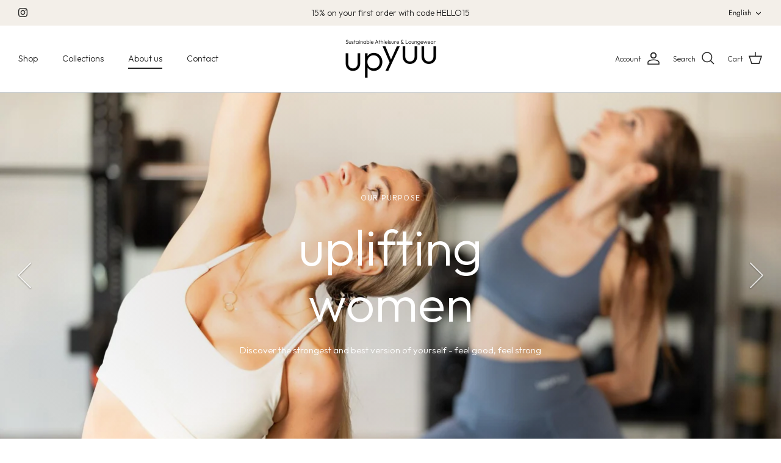

--- FILE ---
content_type: text/css
request_url: https://www.upyuu.com/cdn/shop/t/71/assets/swatches.css?v=16740307406891670561696307438
body_size: -415
content:
[data-swatch="schwarz"] { --swatch-background-color:#000000}[data-swatch="weiss"] { --swatch-background-color:#FFFFFF}[data-swatch="braun"] { --swatch-background-color:#533528}[data-swatch="classic black"] { --swatch-background-color:#000000}[data-swatch="stone grey"] { --swatch-background-color:#584D4D}[data-swatch="denim blue"] { --swatch-background-color:#626679}[data-swatch="coffee"] { --swatch-background-color:#A67760}[data-swatch="macchiato"] { --swatch-background-color:#CCAE97}[data-swatch="crema"] { --swatch-background-color:#F4EFE9}[data-swatch="crema black"] { --swatch-background-image: url(//www.upyuu.com/cdn/shop/files/Crema_Black_128x128_crop_center.jpg?v=7091782330283590920) }[data-swatch="crema blue"] { --swatch-background-image: url(//www.upyuu.com/cdn/shop/files/Crema_Blue_128x128_crop_center.jpg?v=7244836591689309867) }[data-swatch="crema coffee"] { --swatch-background-image: url(//www.upyuu.com/cdn/shop/files/Crema_Coffee_128x128_crop_center.jpg?v=1569504905511642757) }[data-swatch="white"] { --swatch-background-color:#FFFFFF}[data-swatch="sage"] { --swatch-background-color: #D1CDBD}[data-swatch="soft rose"] { --swatch-background-color: #F7E9E7}[data-swatch="cloud"] { --swatch-background-color: #F1F0F6}[data-swatch="dusty rose"] { --swatch-background-color: #E2B4B5}
